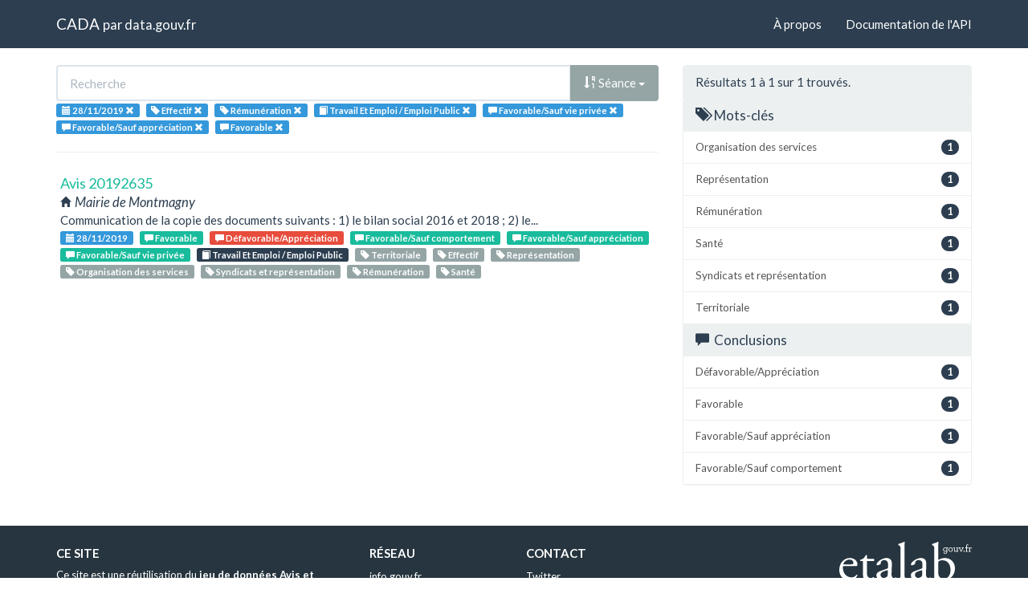

--- FILE ---
content_type: text/html; charset=utf-8
request_url: https://cada.data.gouv.fr/search?topic=Travail+Et+Emploi+%2F+Emploi+Public&tag=Effectif&tag=R%C3%A9mun%C3%A9ration&sort=session+desc&page=1&meaning=Favorable%2FSauf+vie+priv%C3%A9e&meaning=Favorable%2FSauf+appr%C3%A9ciation&meaning=Favorable&session=2019-11-28
body_size: 3064
content:
<!doctype html>
<html lang="fr">
<head>
    <meta charset="utf-8">
    <meta name="viewport" content="width=device-width, initial-scale=1">
    <link rel="icon" href="data:," />

    <title>Recherche - CADA</title>

    
    <link rel="stylesheet" href="/static/css/cada.min.css?6f0de776" />
    
</head>
<body>
    <main class="wrapper">
        <nav class="navbar navbar-default navbar-static-top" role="navigation">
            <div class="container">
                <!-- Brand and toggle get grouped for better mobile display -->
                <div class="navbar-header">
                    <button type="button" class="navbar-toggle" data-toggle="collapse" data-target=".navbar-collapse">
                        <span class="sr-only">Toggle navigation</span>
                        <span class="icon-bar"></span>
                        <span class="icon-bar"></span>
                        <span class="icon-bar"></span>
                    </button>
                    <div class="navbar-brand">
                        <a href="/">CADA</a>
                        <small>
                        par
                        <a href="http://www.data.gouv.fr">data.gouv.fr</a>
                        </small>
                    </div>
                </div>

                <div class="collapse navbar-collapse">
                    <ul class="nav navbar-nav navbar-right">
                        <li><a href="/about">À propos</a></li>
                        <li><a href="/api/">Documentation de l'API</a></li>
                    </ul>
                    
                    
                    
                </div>
            </div>
        </nav>


        <div class="container">
            

            <div class="page">
            
<div class="row">
    <div class="col-md-8">

        <div class="row">
            <form class="col-lg-12" action="/search?topic=Travail+Et+Emploi+%2F+Emploi+Public&amp;tag=Effectif&amp;sort=session+desc&amp;page=1&amp;meaning=Favorable%2FSauf+vie+priv%C3%A9e&amp;session=2019-11-28">
                <div class="input-group">
                    <input type="text" name="q" class="form-control"
                        placeholder="Recherche" value="">
                    <div class="input-group-btn">
                        <button type="button" class="btn btn-default dropdown-toggle" data-toggle="dropdown">
                            
                                
                                
                                
                                <span class="glyphicon glyphicon-sort-by-order-alt"></span>
                                Séance
                            
                            <span class="caret"></span>
                        </button>
                        <ul class="dropdown-menu pull-right">
                            <li>
                                <a href="https://cada.data.gouv.fr/search?topic=Travail+Et+Emploi+%2F+Emploi+Public&amp;tag=Effectif&amp;tag=R%C3%A9mun%C3%A9ration&amp;page=1&amp;meaning=Favorable%2FSauf+vie+priv%C3%A9e&amp;meaning=Favorable%2FSauf+appr%C3%A9ciation&amp;meaning=Favorable&amp;session=2019-11-28">
                                    Pertinence
                                </a>
                            </li>
                            
                                




<li>
    <a href="https://cada.data.gouv.fr/search?topic=Travail+Et+Emploi+%2F+Emploi+Public&amp;tag=Effectif&amp;tag=R%C3%A9mun%C3%A9ration&amp;sort=topic+asc&amp;meaning=Favorable%2FSauf+vie+priv%C3%A9e&amp;meaning=Favorable%2FSauf+appr%C3%A9ciation&amp;meaning=Favorable&amp;session=2019-11-28">
        <span class="glyphicon glyphicon-sort-by-alphabet"></span>
        Thème
    </a>
</li>


<li>
    <a href="https://cada.data.gouv.fr/search?topic=Travail+Et+Emploi+%2F+Emploi+Public&amp;tag=Effectif&amp;tag=R%C3%A9mun%C3%A9ration&amp;sort=topic+desc&amp;meaning=Favorable%2FSauf+vie+priv%C3%A9e&amp;meaning=Favorable%2FSauf+appr%C3%A9ciation&amp;meaning=Favorable&amp;session=2019-11-28">
        <span class="glyphicon glyphicon-sort-by-alphabet-alt"></span>
        Thème
    </a>
</li>


                            
                                




<li>
    <a href="https://cada.data.gouv.fr/search?topic=Travail+Et+Emploi+%2F+Emploi+Public&amp;tag=Effectif&amp;tag=R%C3%A9mun%C3%A9ration&amp;sort=administration+asc&amp;meaning=Favorable%2FSauf+vie+priv%C3%A9e&amp;meaning=Favorable%2FSauf+appr%C3%A9ciation&amp;meaning=Favorable&amp;session=2019-11-28">
        <span class="glyphicon glyphicon-sort-by-alphabet"></span>
        Administration
    </a>
</li>


<li>
    <a href="https://cada.data.gouv.fr/search?topic=Travail+Et+Emploi+%2F+Emploi+Public&amp;tag=Effectif&amp;tag=R%C3%A9mun%C3%A9ration&amp;sort=administration+desc&amp;meaning=Favorable%2FSauf+vie+priv%C3%A9e&amp;meaning=Favorable%2FSauf+appr%C3%A9ciation&amp;meaning=Favorable&amp;session=2019-11-28">
        <span class="glyphicon glyphicon-sort-by-alphabet-alt"></span>
        Administration
    </a>
</li>


                            
                                




<li>
    <a href="https://cada.data.gouv.fr/search?topic=Travail+Et+Emploi+%2F+Emploi+Public&amp;tag=Effectif&amp;tag=R%C3%A9mun%C3%A9ration&amp;sort=session+desc&amp;meaning=Favorable%2FSauf+vie+priv%C3%A9e&amp;meaning=Favorable%2FSauf+appr%C3%A9ciation&amp;meaning=Favorable&amp;session=2019-11-28">
        <span class="glyphicon glyphicon-sort-by-order-alt"></span>
        Séance
    </a>
</li>


<li>
    <a href="https://cada.data.gouv.fr/search?topic=Travail+Et+Emploi+%2F+Emploi+Public&amp;tag=Effectif&amp;tag=R%C3%A9mun%C3%A9ration&amp;sort=session+asc&amp;meaning=Favorable%2FSauf+vie+priv%C3%A9e&amp;meaning=Favorable%2FSauf+appr%C3%A9ciation&amp;meaning=Favorable&amp;session=2019-11-28">
        <span class="glyphicon glyphicon-sort-by-order"></span>
        Séance
    </a>
</li>


                            
                        </ul>
                    </div>
                </div>
            </form>
        </div>

        <div class="row">
            <div class="col-sm-12 label-list">
                



                


<span class="tag label label-info" title="Séance">
    
    <span class="glyphicon glyphicon-calendar"></span>
    
    <span>28/11/2019</span>
    <a href="https://cada.data.gouv.fr/search?topic=Travail+Et+Emploi+%2F+Emploi+Public&tag=Effectif&tag=R%C3%A9mun%C3%A9ration&sort=session+desc&meaning=Favorable%2FSauf+vie+priv%C3%A9e&meaning=Favorable%2FSauf+appr%C3%A9ciation&meaning=Favorable">
        <span class="close-icon glyphicon glyphicon-remove"></span>
    </a>
</span>


                


<span class="tag label label-info" title="Mot-clé">
    
    <span class="glyphicon glyphicon-tag"></span>
    
    <span>Effectif</span>
    <a href="https://cada.data.gouv.fr/search?topic=Travail+Et+Emploi+%2F+Emploi+Public&sort=session+desc&meaning=Favorable%2FSauf+vie+priv%C3%A9e&meaning=Favorable%2FSauf+appr%C3%A9ciation&meaning=Favorable&session=2019-11-28&tag=R%C3%A9mun%C3%A9ration">
        <span class="close-icon glyphicon glyphicon-remove"></span>
    </a>
</span>

<span class="tag label label-info" title="Mot-clé">
    
    <span class="glyphicon glyphicon-tag"></span>
    
    <span>Rémunération</span>
    <a href="https://cada.data.gouv.fr/search?topic=Travail+Et+Emploi+%2F+Emploi+Public&sort=session+desc&meaning=Favorable%2FSauf+vie+priv%C3%A9e&meaning=Favorable%2FSauf+appr%C3%A9ciation&meaning=Favorable&session=2019-11-28&tag=Effectif">
        <span class="close-icon glyphicon glyphicon-remove"></span>
    </a>
</span>


                


<span class="tag label label-info" title="Thème">
    
    <span class="glyphicon glyphicon-book"></span>
    
    <span>Travail Et Emploi / Emploi Public</span>
    <a href="https://cada.data.gouv.fr/search?tag=Effectif&tag=R%C3%A9mun%C3%A9ration&sort=session+desc&meaning=Favorable%2FSauf+vie+priv%C3%A9e&meaning=Favorable%2FSauf+appr%C3%A9ciation&meaning=Favorable&session=2019-11-28">
        <span class="close-icon glyphicon glyphicon-remove"></span>
    </a>
</span>


                



                


<span class="tag label label-info" title="Conclusion">
    
    <span class="glyphicon glyphicon-comment"></span>
    
    <span>Favorable/Sauf vie privée</span>
    <a href="https://cada.data.gouv.fr/search?topic=Travail+Et+Emploi+%2F+Emploi+Public&tag=Effectif&tag=R%C3%A9mun%C3%A9ration&sort=session+desc&session=2019-11-28&meaning=Favorable%2FSauf+appr%C3%A9ciation&meaning=Favorable">
        <span class="close-icon glyphicon glyphicon-remove"></span>
    </a>
</span>

<span class="tag label label-info" title="Conclusion">
    
    <span class="glyphicon glyphicon-comment"></span>
    
    <span>Favorable/Sauf appréciation</span>
    <a href="https://cada.data.gouv.fr/search?topic=Travail+Et+Emploi+%2F+Emploi+Public&tag=Effectif&tag=R%C3%A9mun%C3%A9ration&sort=session+desc&session=2019-11-28&meaning=Favorable%2FSauf+vie+priv%C3%A9e&meaning=Favorable">
        <span class="close-icon glyphicon glyphicon-remove"></span>
    </a>
</span>

<span class="tag label label-info" title="Conclusion">
    
    <span class="glyphicon glyphicon-comment"></span>
    
    <span>Favorable</span>
    <a href="https://cada.data.gouv.fr/search?topic=Travail+Et+Emploi+%2F+Emploi+Public&tag=Effectif&tag=R%C3%A9mun%C3%A9ration&sort=session+desc&session=2019-11-28&meaning=Favorable%2FSauf+vie+priv%C3%A9e&meaning=Favorable%2FSauf+appr%C3%A9ciation">
        <span class="close-icon glyphicon glyphicon-remove"></span>
    </a>
</span>


            </div>
        </div>

        <hr/>

        <ul class="list-unstyled search-result">
            
            <li>
                <a class="title" href="/20192635/">
                    Avis 20192635
                </a>
                <div class="subtitle">
                    <span class="glyphicon glyphicon-home"></span>
                    Mairie de Montmagny
                </div>
                <div class="excerpt">Communication de la copie des documents suivants : 
1) le bilan social 2016 et 2018 ;
2) le...</div>
                <div class="label-list">
                    <a class="label label-info" title="Séance"
                        href="/search?session=2019-11-28">
                        <span class="glyphicon glyphicon-calendar"></span>
                        28/11/2019
                    </a>
                    
                    <a
                        
                        class="label label-success"
                        
                        title="Conclusion"
                        href="/search?meaning=Favorable">
                        <span class="glyphicon glyphicon-comment"></span>
                        Favorable
                    </a>
                    
                    <a
                        
                        class="label label-danger"
                        
                        title="Conclusion"
                        href="/search?meaning=D%C3%A9favorable%2FAppr%C3%A9ciation">
                        <span class="glyphicon glyphicon-comment"></span>
                        Défavorable/Appréciation
                    </a>
                    
                    <a
                        
                        class="label label-success"
                        
                        title="Conclusion"
                        href="/search?meaning=Favorable%2FSauf+comportement">
                        <span class="glyphicon glyphicon-comment"></span>
                        Favorable/Sauf comportement
                    </a>
                    
                    <a
                        
                        class="label label-success"
                        
                        title="Conclusion"
                        href="/search?meaning=Favorable%2FSauf+appr%C3%A9ciation">
                        <span class="glyphicon glyphicon-comment"></span>
                        Favorable/Sauf appréciation
                    </a>
                    
                    <a
                        
                        class="label label-success"
                        
                        title="Conclusion"
                        href="/search?meaning=Favorable%2FSauf+vie+priv%C3%A9e">
                        <span class="glyphicon glyphicon-comment"></span>
                        Favorable/Sauf vie privée
                    </a>
                    
                    
                    <a class="label label-primary" title="Thème"
                        href="/search?topic=Travail+Et+Emploi+%2F+Emploi+Public">
                        <span class="glyphicon glyphicon-book"></span>
                        Travail Et Emploi / Emploi Public
                    </a>
                    
                    
                    <a class="label label-default" title="Tag"
                        href="/search?tag=Territoriale">
                        <span class="glyphicon glyphicon-tag"></span>
                        Territoriale
                    </a>
                    
                    <a class="label label-default" title="Tag"
                        href="/search?tag=Effectif">
                        <span class="glyphicon glyphicon-tag"></span>
                        Effectif
                    </a>
                    
                    <a class="label label-default" title="Tag"
                        href="/search?tag=Repr%C3%A9sentation">
                        <span class="glyphicon glyphicon-tag"></span>
                        Représentation
                    </a>
                    
                    <a class="label label-default" title="Tag"
                        href="/search?tag=Organisation+des+services">
                        <span class="glyphicon glyphicon-tag"></span>
                        Organisation des services
                    </a>
                    
                    <a class="label label-default" title="Tag"
                        href="/search?tag=Syndicats+et+repr%C3%A9sentation">
                        <span class="glyphicon glyphicon-tag"></span>
                        Syndicats et représentation
                    </a>
                    
                    <a class="label label-default" title="Tag"
                        href="/search?tag=R%C3%A9mun%C3%A9ration">
                        <span class="glyphicon glyphicon-tag"></span>
                        Rémunération
                    </a>
                    
                    <a class="label label-default" title="Tag"
                        href="/search?tag=Sant%C3%A9">
                        <span class="glyphicon glyphicon-tag"></span>
                        Santé
                    </a>
                    
                </div>
            </li>
            
        </ul>

        




    </div>
    <aside class="col-md-4">

        <div class="panel panel-default">
            <div class="panel-heading">
                
                    Résultats 1
                    à 1
                    sur 1 trouvés.
                
            </div>
            



            



            


<div class="panel-heading clickable" data-toggle="collapse" data-target="#collapse-tag">
    <h3 class="panel-title">
        <span class="glyphicon glyphicon-tags"></span>
        Mots-clés
    </h3>
</div>
<div id="collapse-tag" class="list-group collapse in">
    
        
    
        
        <a href="https://cada.data.gouv.fr/search?topic=Travail+Et+Emploi+%2F+Emploi+Public&amp;tag=Effectif&amp;tag=R%C3%A9mun%C3%A9ration&amp;tag=Organisation+des+services&amp;sort=session+desc&amp;page=1&amp;meaning=Favorable%2FSauf+vie+priv%C3%A9e&amp;meaning=Favorable%2FSauf+appr%C3%A9ciation&amp;meaning=Favorable&amp;session=2019-11-28"
            class="list-group-item" title="Organisation des services">
            <span class="badge pull-right">1</span>
            Organisation des services
        </a>
        
    
        
        <a href="https://cada.data.gouv.fr/search?topic=Travail+Et+Emploi+%2F+Emploi+Public&amp;tag=Effectif&amp;tag=R%C3%A9mun%C3%A9ration&amp;tag=Repr%C3%A9sentation&amp;sort=session+desc&amp;page=1&amp;meaning=Favorable%2FSauf+vie+priv%C3%A9e&amp;meaning=Favorable%2FSauf+appr%C3%A9ciation&amp;meaning=Favorable&amp;session=2019-11-28"
            class="list-group-item" title="Représentation">
            <span class="badge pull-right">1</span>
            Représentation
        </a>
        
    
        
        <a href="https://cada.data.gouv.fr/search?topic=Travail+Et+Emploi+%2F+Emploi+Public&amp;tag=Effectif&amp;tag=R%C3%A9mun%C3%A9ration&amp;sort=session+desc&amp;page=1&amp;meaning=Favorable%2FSauf+vie+priv%C3%A9e&amp;meaning=Favorable%2FSauf+appr%C3%A9ciation&amp;meaning=Favorable&amp;session=2019-11-28"
            class="list-group-item" title="Rémunération">
            <span class="badge pull-right">1</span>
            Rémunération
        </a>
        
    
        
        <a href="https://cada.data.gouv.fr/search?topic=Travail+Et+Emploi+%2F+Emploi+Public&amp;tag=Effectif&amp;tag=R%C3%A9mun%C3%A9ration&amp;tag=Sant%C3%A9&amp;sort=session+desc&amp;page=1&amp;meaning=Favorable%2FSauf+vie+priv%C3%A9e&amp;meaning=Favorable%2FSauf+appr%C3%A9ciation&amp;meaning=Favorable&amp;session=2019-11-28"
            class="list-group-item" title="Santé">
            <span class="badge pull-right">1</span>
            Santé
        </a>
        
    
        
        <a href="https://cada.data.gouv.fr/search?topic=Travail+Et+Emploi+%2F+Emploi+Public&amp;tag=Effectif&amp;tag=R%C3%A9mun%C3%A9ration&amp;tag=Syndicats+et+repr%C3%A9sentation&amp;sort=session+desc&amp;page=1&amp;meaning=Favorable%2FSauf+vie+priv%C3%A9e&amp;meaning=Favorable%2FSauf+appr%C3%A9ciation&amp;meaning=Favorable&amp;session=2019-11-28"
            class="list-group-item" title="Syndicats et représentation">
            <span class="badge pull-right">1</span>
            Syndicats et représentation
        </a>
        
    
        
        <a href="https://cada.data.gouv.fr/search?topic=Travail+Et+Emploi+%2F+Emploi+Public&amp;tag=Effectif&amp;tag=R%C3%A9mun%C3%A9ration&amp;tag=Territoriale&amp;sort=session+desc&amp;page=1&amp;meaning=Favorable%2FSauf+vie+priv%C3%A9e&amp;meaning=Favorable%2FSauf+appr%C3%A9ciation&amp;meaning=Favorable&amp;session=2019-11-28"
            class="list-group-item" title="Territoriale">
            <span class="badge pull-right">1</span>
            Territoriale
        </a>
        
    
</div>


            



            


<div class="panel-heading clickable" data-toggle="collapse" data-target="#collapse-meaning">
    <h3 class="panel-title">
        <span class="glyphicon glyphicon-comment"></span>
        Conclusions
    </h3>
</div>
<div id="collapse-meaning" class="list-group collapse in">
    
        
        <a href="https://cada.data.gouv.fr/search?topic=Travail+Et+Emploi+%2F+Emploi+Public&amp;tag=Effectif&amp;tag=R%C3%A9mun%C3%A9ration&amp;sort=session+desc&amp;page=1&amp;meaning=Favorable%2FSauf+vie+priv%C3%A9e&amp;meaning=Favorable%2FSauf+appr%C3%A9ciation&amp;meaning=Favorable&amp;meaning=D%C3%A9favorable%2FAppr%C3%A9ciation&amp;session=2019-11-28"
            class="list-group-item" title="Défavorable/Appréciation">
            <span class="badge pull-right">1</span>
            Défavorable/Appréciation
        </a>
        
    
        
        <a href="https://cada.data.gouv.fr/search?topic=Travail+Et+Emploi+%2F+Emploi+Public&amp;tag=Effectif&amp;tag=R%C3%A9mun%C3%A9ration&amp;sort=session+desc&amp;page=1&amp;meaning=Favorable%2FSauf+vie+priv%C3%A9e&amp;meaning=Favorable%2FSauf+appr%C3%A9ciation&amp;meaning=Favorable&amp;session=2019-11-28"
            class="list-group-item" title="Favorable">
            <span class="badge pull-right">1</span>
            Favorable
        </a>
        
    
        
        <a href="https://cada.data.gouv.fr/search?topic=Travail+Et+Emploi+%2F+Emploi+Public&amp;tag=Effectif&amp;tag=R%C3%A9mun%C3%A9ration&amp;sort=session+desc&amp;page=1&amp;meaning=Favorable%2FSauf+vie+priv%C3%A9e&amp;meaning=Favorable%2FSauf+appr%C3%A9ciation&amp;meaning=Favorable&amp;session=2019-11-28"
            class="list-group-item" title="Favorable/Sauf appréciation">
            <span class="badge pull-right">1</span>
            Favorable/Sauf appréciation
        </a>
        
    
        
        <a href="https://cada.data.gouv.fr/search?topic=Travail+Et+Emploi+%2F+Emploi+Public&amp;tag=Effectif&amp;tag=R%C3%A9mun%C3%A9ration&amp;sort=session+desc&amp;page=1&amp;meaning=Favorable%2FSauf+vie+priv%C3%A9e&amp;meaning=Favorable%2FSauf+appr%C3%A9ciation&amp;meaning=Favorable&amp;meaning=Favorable%2FSauf+comportement&amp;session=2019-11-28"
            class="list-group-item" title="Favorable/Sauf comportement">
            <span class="badge pull-right">1</span>
            Favorable/Sauf comportement
        </a>
        
    
        
    
</div>


            



        </div>

    </aside>
</div>


            </div>
        </div>

        <section class="footer">
    <div class="container">
        <footer class="row">

            <section class="col-xs-12 col-sm-6 col-md-4 col-lg-4">
                <h5>Ce site</h5>
                <p>Ce site est une réutilisation du <a href="https://www.data.gouv.fr/dataset/avis-et-conseils-de-la-cada">jeu de données Avis et conseil de la CADA</a> publié sur le site <a href="http://www.data.gouv.fr/">data.gouv.fr</a>.</p>
                <p>Il permet de rechercher et explorer simplement les avis et conseils émis par la CADA depuis 1984.</p>
            </section>

            <section class="col-xs-6 col-sm-3 col-md-2 col-lg-2">
                <h5>Réseau</h5>
                <ul>
                    <li><a href="https://www.info.gouv.fr/">info.gouv.fr</a></li>
                    <li><a href="https://www.france.fr/">France.fr</a></li>
                    <li><a href="https://www.legifrance.gouv.fr/">Legifrance.gouv.fr </a></li>
                    <li><a href="https://www.service-public.fr/">Service-public.fr</a></li>
                    <li><a href="https://opendatafrance.fr/">Opendata France</a></li>
                    <li><a href="https://www.cada.fr/">CADA.fr</a></li>
                </ul>
            </section>

            <section class="col-xs-6 col-sm-3 col-md-4 col-lg-4">
                <h5>Contact</h5>
                <ul>
                    <li><a href="https://twitter.com/Etalab">Twitter</a></li>
                    <li><a href="https://github.com/etalab">GitHub</a></li>
                    <li><a href="https://support.data.gouv.fr/">Support</a></li>
                </ul>
            </section>

            <section class="col-xs-9 col-xs-offset-3 col-sm-offset-0 col-sm-2 col-md-2 col-lg-2">
                <a href="https://www.etalab.gouv.fr/">
                <img class="logo" src="/static/img/etalab.svg" />
                </a>
            </section>

            <p class="bottom-right"><a href="#">Haut de page</a></p>

        </footer>
    </div>
</section>
    </main>

    
    <script type="text/javascript" src="/static/js/cada.min.js?917413cd"></script>
    
    

    
<!-- Piwik -->
<script type="text/javascript">
  var _paq = _paq || [];
  _paq.push(["trackPageView"]);
  _paq.push(["enableLinkTracking"]);

  (function() {
    var u=(("https:" == document.location.protocol) ? "https" : "http") + "://stats.data.gouv.fr/";
    _paq.push(["setTrackerUrl", u+"piwik.php"]);
    _paq.push(["setSiteId", "3"]);
    var d=document, g=d.createElement("script"), s=d.getElementsByTagName("script")[0]; g.type="text/javascript";
    g.defer=true; g.async=true; g.src=u+"piwik.js"; s.parentNode.insertBefore(g,s);
  })();
</script>
<!-- End Piwik Code -->

</body>
</html>